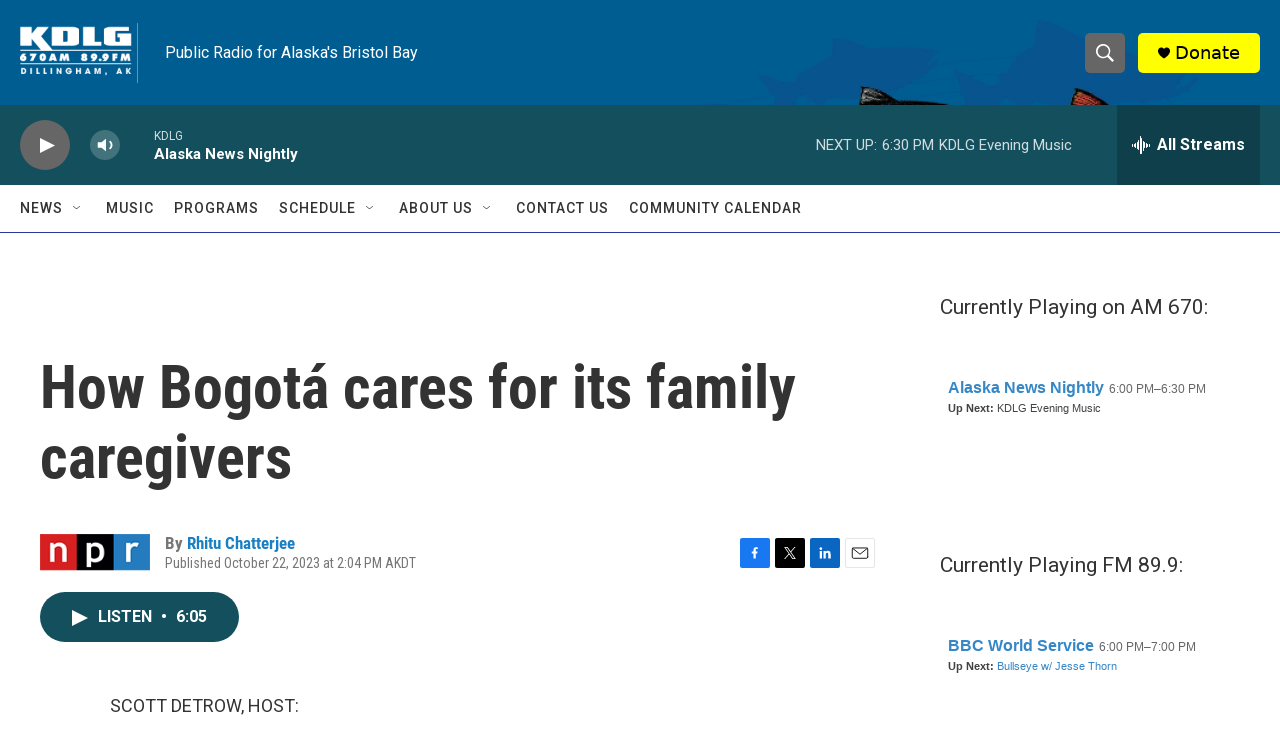

--- FILE ---
content_type: text/html; charset=utf-8
request_url: https://www.google.com/recaptcha/api2/aframe
body_size: 267
content:
<!DOCTYPE HTML><html><head><meta http-equiv="content-type" content="text/html; charset=UTF-8"></head><body><script nonce="Z6ksLQSr77TYiknL2wEndQ">/** Anti-fraud and anti-abuse applications only. See google.com/recaptcha */ try{var clients={'sodar':'https://pagead2.googlesyndication.com/pagead/sodar?'};window.addEventListener("message",function(a){try{if(a.source===window.parent){var b=JSON.parse(a.data);var c=clients[b['id']];if(c){var d=document.createElement('img');d.src=c+b['params']+'&rc='+(localStorage.getItem("rc::a")?sessionStorage.getItem("rc::b"):"");window.document.body.appendChild(d);sessionStorage.setItem("rc::e",parseInt(sessionStorage.getItem("rc::e")||0)+1);localStorage.setItem("rc::h",'1769051721245');}}}catch(b){}});window.parent.postMessage("_grecaptcha_ready", "*");}catch(b){}</script></body></html>

--- FILE ---
content_type: text/javascript; charset=utf-8
request_url: https://api.composer.nprstations.org/v1/widget/51828991e1c8067ec0bb1bd8/now?bust=995826044&callback=jQuery172020426464232060915_1769051719806&format=jsonp&date=2026-01-22&times=true&_=1769051720326
body_size: 298
content:
/**/ typeof jQuery172020426464232060915_1769051719806 === 'function' && jQuery172020426464232060915_1769051719806("<!--NOW PLAYING WIDGET --><div class=\"whatson-block\"><div class=\"whatson-program\"><a href=\"http://kdlg.org/programs/alaska-news-nightly\" target=\"_blank\" class=\"whatson-programName\">Alaska News Nightly</a><span>6:00 PM&#8211;6:30 PM</span></div><p><b>Up Next: </b>KDLG Evening Music</p></div>");

--- FILE ---
content_type: text/javascript; charset=utf-8
request_url: https://api.composer.nprstations.org/v1/widget/518289d1e1c82ae3b4270370/now?bust=486225230&callback=jQuery17208983917075221355_1769051720010&format=jsonp&date=2026-01-22&times=true&_=1769051720589
body_size: 378
content:
/**/ typeof jQuery17208983917075221355_1769051720010 === 'function' && jQuery17208983917075221355_1769051720010("<!--NOW PLAYING WIDGET --><div class=\"whatson-block\"><div class=\"whatson-program\"><a href=\"http://kdlg.org/programs/bbc-world-service\" target=\"_blank\" class=\"whatson-programName\">BBC World Service</a><span>6:00 PM&#8211;7:00 PM</span></div><p><b>Up Next: </b><a href=\"http://kdlg.org/programs/bullseye-w-jesse-thorn\" target=\"_blank\">Bullseye w/ Jesse Thorn</a></p></div>");